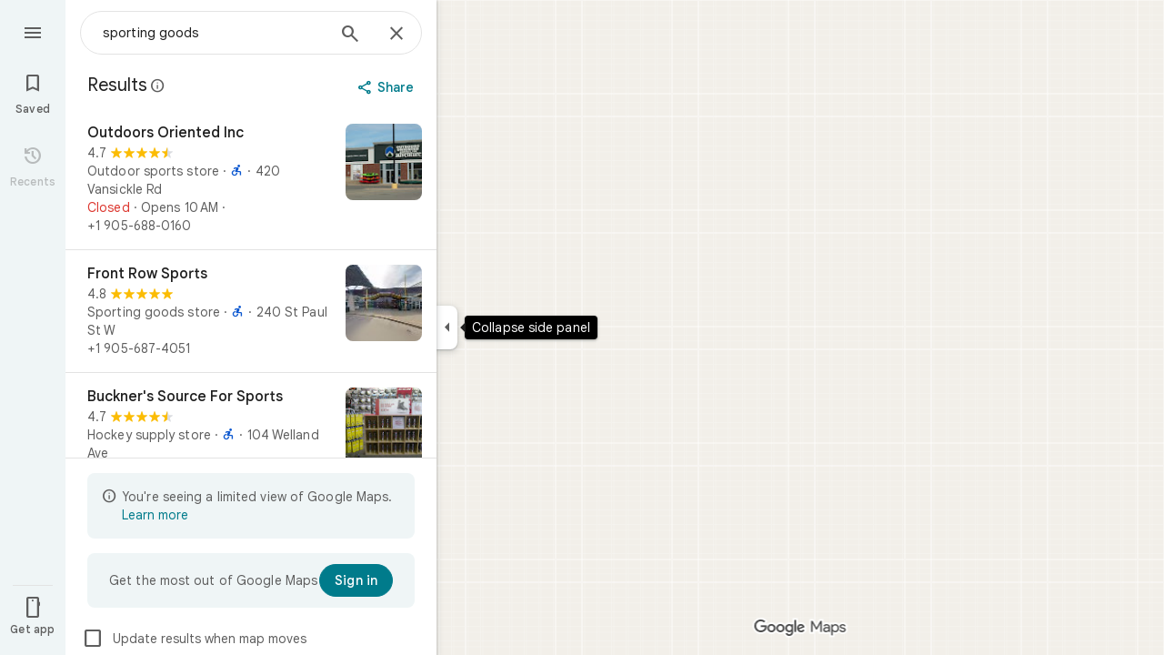

--- FILE ---
content_type: text/javascript; charset=UTF-8
request_url: https://www.google.ca/maps/_/js/k=maps.m.en.aZsxtu7Nxbg.2021.O/ck=maps.m.7pEWVA2pCPs.L.W.O/am=yAEAkAiA/rt=j/d=1/exm=JxdeQb,LsiLPd,SuCOhe,a,b,b8h8i,cQ25Ub,ds,dw,dwi,en,enr,ep,jF2zFd,log,lp,mmm,mo,nrw,ob,owc,per,plm,pwd,sc,sc2,smi,smr,sp,std,stx,ti,uA7o6c,vcr,vd,vlg,vwr,wrc/ed=1/rs=ACT90oFmykExkCMRM5u99A610xNr2HefnQ/m=pm?cb=M
body_size: 1816
content:
"use strict";_F_installCss(".Jz06af::after{border-style:solid;border-width:10px;content:\" \";-webkit-filter:drop-shadow(0 4px 10px rgba(60,64,67,0.28));filter:drop-shadow(0 4px 10px rgba(60,64,67,0.28));left:50%;margin-left:-10px;position:absolute}.eUgrUe::after{bottom:100%;border-color:transparent transparent var(--t5e3e1a7b68d9f779)}.FEuOJf::after{top:100%;border-color:var(--t5e3e1a7b68d9f779) transparent transparent}.kwaOrf{visibility:visible}.Smucib .k7jAl{background-color:var(--t5e3e1a7b68d9f779);border-radius:8px;overflow:hidden;-webkit-transform:none;transform:none;z-index:auto;border:0;box-shadow:0 1px 2px rgba(60,64,67,0.3),0 2px 6px 2px rgba(60,64,67,0.15)}.Smucib .e07Vkf{overflow:visible}sentinel{}");
this._=this._||{};(function(_){var window=this;
try{
_.YSb.prototype.ha=_.ba(432,function(a){this.V=arguments;this.H||this.U?this.N=!0:_.XSb(this)});_.ihe=function(a,b){a.flow===null&&(b.af(a.Ds),a.flow=b);a.throttle.ha()};_.jhe=class{constructor(a,b,c){this.Ds=c;this.flow=null;this.throttle=new _.YSb(()=>{const d=this.flow;this.flow=null;a(d);d.done(c)},b)}};
}catch(e){_._DumpException(e)}
try{
_.Kd("pm");
var bzg=function(a){const b=a.Sa().Yd().Ja()||new _.ru,c=a.Sa().Yd().RK(),d=!a.isEmpty()&&!a.ve(),e=_.xO(a.Sa())||_.xO(a.background());var f=a.Sa().mb().response(),g=null;if(f!=null&&f.Da()&&_.a1a(_.Xv())&&(f=_.x(f,_.yv,2),_.E(f,_.MC,2))){f=_.OC(f);var h;if(h=_.NC(f)>0)h=_.FE(f,0),h=_.E(h,_.Yz,41);h&&(g=_.FE(f,0),g=_.x(g,_.Yz,41))}return{RK:c,Ja:b,loading:d,Xl:a.Sa().Uj().Xl(),IB:e,be:a.Sa().Uj().be(),ot:g}},czg=class extends _.Jr{constructor(){super("PAC",[...arguments])}},dzg=class extends _.Jr{constructor(){super("PBS",
[...arguments])}},ezg=class extends _.Jr{constructor(){super("PCF",[...arguments])}},fzg=class extends _.Jr{constructor(){super("PCD",[...arguments])}},gzg=class extends _.Jr{constructor(){super("PEL",[...arguments])}},hzg=class extends _.Jr{constructor(){super("PHD",[])}},izg=class extends _.Jr{constructor(){super("PJC",[...arguments])}},jzg=class extends _.Jr{constructor(){super("POF",[...arguments])}},kzg=class extends _.Jr{constructor(){super("PRF",[...arguments])}},lzg=class extends _.Jr{constructor(){super("PPR",
[...arguments])}},mzg=class extends _.Jr{constructor(){super("PRSA",[...arguments])}},nzg=class extends _.Jr{constructor(){super("PSO",[...arguments])}};var ozg=class extends _.t{constructor(a){super(a)}};var pzg=function(a,b,c,{overflow:d,cB:e}={}){_.iL(b,9,a.rootElement,c,new _.ue(0,e),void 0,d)},tzg=class{constructor(a,b,c,d){this.rootElement=b;this.yg=c;this.N=d;this.Il=this.Ih=this.H=null;this.isOpen=!1;this.Ha=a.Ha;this.U=_.oF()}open(a,b,c,d){this.QF(a,()=>{var e=this.N;const f=qzg.get(b);return f?_.LP(e,b,c,f):null},d)}Ooa(a,b,c){const d=()=>{const e=this.Ha.Za();return rzg(this.N,b,e)};this.QF(a,d,c);this.H||(this.H=this.Ha.listen(e=>{this.aq(a,d,e)}))}QF(a,b,c){if(!this.isOpen){this.isOpen=
!0;const d=this.U.get();d&&(a.Oia==="top"?_.G(d,1,1):a.Oia==="bottom"?_.G(d,1,2):_.pj(d,1),this.U.notify(c));this.Il=a.Il||this.Ih;this.aq(a,b,c);this.H&&(this.H.dispose(),this.H=null)}}aq(a,b,c){b=b(c)||szg(this.N);_.IP(b,()=>{this.Fn(a);this.rootElement.style.display="block";this.rootElement.contains(document.activeElement)||(a.oEa?_.lK(this.rootElement):this.rootElement.focus())});this.yg.aq(c,b)}close(a){this.isOpen&&(this.isOpen=!1,this.rootElement.style.display="none",this.Il&&(_.xp(this.Il)?
this.Il.focus():_.lK(this.Il),this.Il=null),this.Ih=null,this.yg.aq(a,szg(this.N)),this.H&&(this.H.dispose(),this.H=null))}Fn(a={}){if(this.isOpen){a=a.position||{};var b=a.mX||8;if(a.MJ)_.j_b(a.MJ,this.rootElement,b);else{const c=a.mf||this.Ih;c&&c.isConnected&&(pzg(this,c,b,a),this.Ih=c)}}}};var rzg=function(a,b,c){switch(b){case _.wH.o8:return _.LP(a,b,bzg(c),()=>new hzg)}return null},szg=function(a){return new _.JP(_.wH.EMPTY,null,(b,c)=>{c(a.rb(_.wH.EMPTY,uzg),b)})},vzg=class extends _.tKc{constructor(a,b,c){super(a,b,c,_.wH)}},uzg={rb:()=>new _.lKc},qzg=new Map([[_.wH.vsa,()=>new czg],[_.wH.nPa,()=>new dzg],[_.wH.UG,()=>new ezg],[_.wH.lE,()=>new fzg],[_.wH.Zta,()=>new gzg],[_.wH.o8,()=>new hzg],[_.wH.eQa,()=>new izg],[_.wH.nxa,()=>new jzg],[_.wH.Lxa,()=>new kzg],[_.wH.lRa,()=>new lzg],
[_.wH.Xxa,()=>new mzg],["select-option",()=>new nzg]]);var wzg=class extends _.SN{constructor(a){super(_.QN({zq:336,Zf:16}));const b=new _.jhe(c=>{_.RN(this,_.QN({zq:336,Zf:16}),c)},500,"popup-pane-resize");a.H(c=>{_.ihe(b,c)})}};var yzg=function(a,b){xzg(a,b.context)},xzg=function(a,b){a.open("div","ejlDce");let c;c="Smucib oykxFd "+(_.aj(b,1)?"Jz06af ":"");switch(_.y(b,1)){case 1:c+="eUgrUe";break;case 2:c+="FEuOJf"}a.na("class",c);a.W();a.open("div","OhmiG");a.oa(zzg||(zzg=["class","kwaOrf"]));a.W();a.Zc(d=>{d.close()});a.Ta()};yzg.Hb=_.Up;var zzg;var Azg=class extends _.DK{constructor(a){super(a,_.jK(a.Ea,"popup",yzg),new ozg);this.N=_.w();this.N.listen(this.render,this)}render(a){const b=this.N.get();b&&(_.Nb(this.context,b),this.qb(a))}};var Bzg=function(a,b){return a.N.slice(0,a.H).find(c=>c.ai===b)||a.H>=2?!1:!0},Czg=function(a,b,c){a.V?c?b(c):b():a.U.push(b)},Dzg=class{constructor(a,b,c,d){this.oc=a;this.actions=b;this.Ea=c;this.V=!1;this.N=[];this.H=0;this.U=[];for(b=0;b<2;b++){const e=_.pF(new ozg),f=new Azg({tb:a.tb,Ea:c});f.Ac((g,h)=>{a.N3a.appendChild(g);var l=_.tPb("kwaOrf",f.element()),m=f.element();g=e;var n=new _.PN(this.oc.zd,3,null),p=new wzg(this.oc.Um);n=_.nKc(this.oc,this.Ea,n,l,p,h,{U2:!0,VP:!0});p=this.oc;l=new vzg({Az:l,
...this.oc},this.actions,this.Ea);m=new tzg(p,m,n,l);m.U.Ia(g,h);this.N.push({controller:m,ai:null});if(this.N.length===2){this.V=!0;for(const r of this.U)r(h);this.U=[]}},d);f.N.Ia(e,d)}}open(a,b,c,d){Czg(this,e=>{if(Bzg(this,b)){var f=this.N[this.H++];f.ai=b;f.controller.open(a,b,c,e)}},d)}Ooa(a,b,c){Czg(this,d=>{if(Bzg(this,b)){var e=this.N[this.H++];e.ai=b;e.controller.Ooa(a,b,d)}},c)}close(a){Czg(this,b=>{this.H<=0||(this.H--,this.N[this.H].controller.close(b))},a)}Fn(a={}){Czg(this,()=>{this.H<=
0||this.H>2||this.N[this.H-1].controller.Fn(a)})}};_.Ir("PM",function(a,b,c,d){_.Kr([_.SJ],b,(e,f)=>{[e]=e;f=new Dzg(c,d,e,f);a(f)})});
_.Ld();
}catch(e){_._DumpException(e)}
}).call(this,this._);
// Google Inc.
